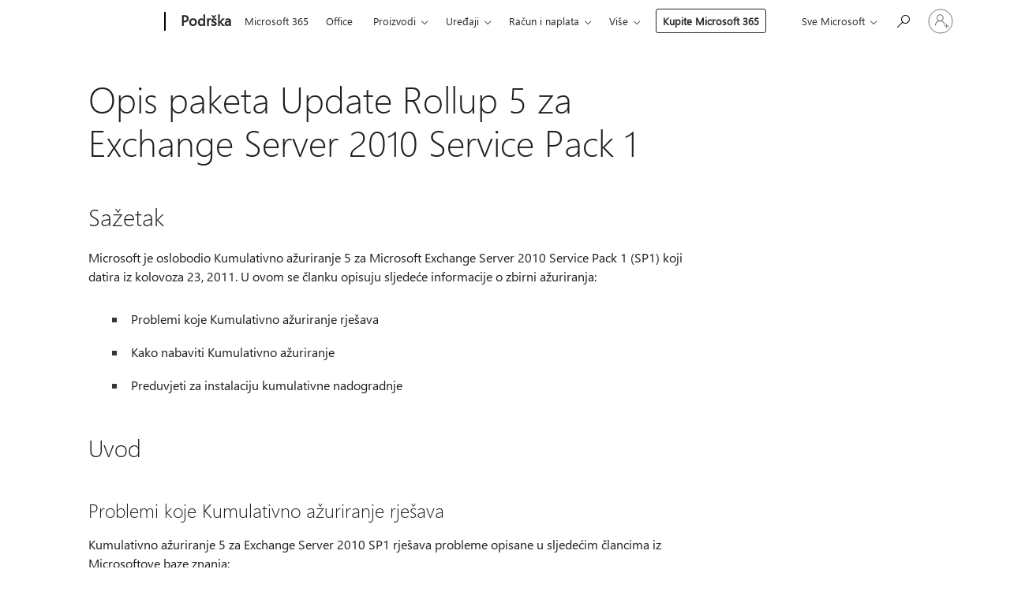

--- FILE ---
content_type: text/html; charset=utf-8
request_url: https://login.microsoftonline.com/common/oauth2/v2.0/authorize?client_id=ee272b19-4411-433f-8f28-5c13cb6fd407&redirect_uri=https%3A%2F%2Fsupport.microsoft.com%2Fsignin-oidc&response_type=code%20id_token&scope=openid%20profile%20offline_access&response_mode=form_post&nonce=639044988157440185.MmE4ZTU1OTgtMzY3NC00MTM4LTkwMDEtNjRkZDEyOWQ3Y2UxYTUyMWZkMjEtNmZkNC00OGMxLTkxODUtNDc2YTJiNDkyYzI1&prompt=none&nopa=2&state=CfDJ8MF9taR5d3RHoynoKQkxN0BlpMG1RawXUXfdNAa8HNrlD4UCBE69Dt_AeZGyZ06j9V8MLYDxEG114WXxGC-qvsVDdFv_vAK23THxWrXaZoeo520jzUFiXupBIyrHt3ofUGcRGowhA_7b1WNmGgCCLqBXXTySVcBDGGKrP6kv5_5aZ6Zktl1fHlQvDwgdIcPMZol_n5BaPacccaJbgck5z620-po1-cBGtI8WE4E3kSjwFDvnmx2DPJAeus40uSY4rkgo7fH1_vnKNwMlR6-Z_g-xv72aDXzxC1IebrL7Yr3Act295nrRmPPziTRYtgactvzxEjNbLxXMItUKIeBCRvz80lgZf8PXvYAh_YCwgpsW&x-client-SKU=ID_NET6_0&x-client-ver=8.12.1.0&sso_reload=true
body_size: 9655
content:


<!-- Copyright (C) Microsoft Corporation. All rights reserved. -->
<!DOCTYPE html>
<html>
<head>
    <title>Redirecting</title>
    <meta http-equiv="Content-Type" content="text/html; charset=UTF-8">
    <meta http-equiv="X-UA-Compatible" content="IE=edge">
    <meta name="viewport" content="width=device-width, initial-scale=1.0, maximum-scale=2.0, user-scalable=yes">
    <meta http-equiv="Pragma" content="no-cache">
    <meta http-equiv="Expires" content="-1">
    <meta name="PageID" content="FetchSessions" />
    <meta name="SiteID" content="" />
    <meta name="ReqLC" content="1033" />
    <meta name="LocLC" content="en-US" />

    
<meta name="robots" content="none" />

<script type="text/javascript" nonce='GO_htIkLB9nNoZ1I2s0rrA'>//<![CDATA[
$Config={"urlGetCredentialType":"https://login.microsoftonline.com/common/GetCredentialType?mkt=en-US","urlGoToAADError":"https://login.live.com/oauth20_authorize.srf?client_id=ee272b19-4411-433f-8f28-5c13cb6fd407\u0026scope=openid+profile+offline_access\u0026redirect_uri=https%3a%2f%2fsupport.microsoft.com%2fsignin-oidc\u0026response_type=code+id_token\u0026state=[base64]\u0026response_mode=form_post\u0026nonce=639044988157440185.MmE4ZTU1OTgtMzY3NC00MTM4LTkwMDEtNjRkZDEyOWQ3Y2UxYTUyMWZkMjEtNmZkNC00OGMxLTkxODUtNDc2YTJiNDkyYzI1\u0026prompt=none\u0026x-client-SKU=ID_NET6_0\u0026x-client-Ver=8.12.1.0\u0026uaid=b2cda05da773498da17061bcc1b2c1f0\u0026msproxy=1\u0026issuer=mso\u0026tenant=common\u0026ui_locales=en-US\u0026epctrc=orqMzGpGv6Yu7RvOW%2bQ6ey6rcbRjLDFtLqckAgvDw38%3d8%3a1%3aCANARY%3aov%2fjzPgNv0tR8qZQVmrcWDWIm06kmIVNR0V8OEEBgUs%3d\u0026epct=[base64]\u0026jshs=0\u0026nopa=2","urlAppError":"https://support.microsoft.com/signin-oidc","oAppRedirectErrorPostParams":{"error":"interaction_required","error_description":"Session information is not sufficient for single-sign-on.","state":"[base64]"},"iMaxStackForKnockoutAsyncComponents":10000,"fShowButtons":true,"urlCdn":"https://aadcdn.msauth.net/shared/1.0/","urlDefaultFavicon":"https://aadcdn.msauth.net/shared/1.0/content/images/favicon_a_eupayfgghqiai7k9sol6lg2.ico","urlPost":"/common/login","iPawnIcon":0,"sPOST_Username":"","fEnableNumberMatching":true,"sFT":"[base64]","sFTName":"flowToken","sCtx":"[base64]","fEnableOneDSClientTelemetry":true,"urlReportPageLoad":"https://login.microsoftonline.com/common/instrumentation/reportpageload?mkt=en-US","dynamicTenantBranding":null,"staticTenantBranding":null,"oAppCobranding":{},"iBackgroundImage":4,"arrSessions":[],"urlMsaStaticMeControl":"https://login.live.com/Me.htm?v=3","fApplicationInsightsEnabled":false,"iApplicationInsightsEnabledPercentage":0,"urlSetDebugMode":"https://login.microsoftonline.com/common/debugmode","fEnableCssAnimation":true,"fDisableAnimationIfAnimationEndUnsupported":true,"fSsoFeasible":true,"fAllowGrayOutLightBox":true,"fProvideV2SsoImprovements":true,"fUseMsaSessionState":true,"fIsRemoteNGCSupported":true,"urlLogin":"https://login.microsoftonline.com/common/reprocess?ctx=[base64]","urlDssoStatus":"https://login.microsoftonline.com/common/instrumentation/dssostatus","iSessionPullType":3,"fUseSameSite":true,"iAllowedIdentities":2,"isGlobalTenant":true,"uiflavor":1001,"fShouldPlatformKeyBeSuppressed":true,"fLoadStringCustomizationPromises":true,"fUseAlternateTextForSwitchToCredPickerLink":true,"fOfflineAccountVisible":false,"fEnableUserStateFix":true,"fShowAccessPassPeek":true,"fUpdateSessionPollingLogic":true,"fEnableShowPickerCredObservable":true,"fFetchSessionsSkipDsso":true,"fIsCiamUserFlowUxNewLogicEnabled":true,"fUseNonMicrosoftDefaultBrandingForCiam":true,"sCompanyDisplayName":"Microsoft Services","fRemoveCustomCss":true,"fFixUICrashForApiRequestHandler":true,"fShowUpdatedKoreanPrivacyFooter":true,"fUsePostCssHotfix":true,"fFixUserFlowBranding":true,"fEnablePasskeyNullFix":true,"fEnableRefreshCookiesFix":true,"fEnableWebNativeBridgeInterstitialUx":true,"fEnableWindowParentingFix":true,"fEnableNativeBridgeErrors":true,"urlAcmaServerPath":"https://login.microsoftonline.com","sTenantId":"common","sMkt":"en-US","fIsDesktop":true,"fUpdateConfigInit":true,"fLogDisallowedCssProperties":true,"fDisallowExternalFonts":true,"scid":1013,"hpgact":1800,"hpgid":7,"apiCanary":"[base64]","canary":"orqMzGpGv6Yu7RvOW+Q6ey6rcbRjLDFtLqckAgvDw38=8:1:CANARY:ov/jzPgNv0tR8qZQVmrcWDWIm06kmIVNR0V8OEEBgUs=","sCanaryTokenName":"canary","fSkipRenderingNewCanaryToken":false,"fEnableNewCsrfProtection":true,"correlationId":"b2cda05d-a773-498d-a170-61bcc1b2c1f0","sessionId":"f3b5a5a9-f6b1-4d5b-aca6-55f95243a000","sRingId":"R4","locale":{"mkt":"en-US","lcid":1033},"slMaxRetry":2,"slReportFailure":true,"strings":{"desktopsso":{"authenticatingmessage":"Trying to sign you in"}},"enums":{"ClientMetricsModes":{"None":0,"SubmitOnPost":1,"SubmitOnRedirect":2,"InstrumentPlt":4}},"urls":{"instr":{"pageload":"https://login.microsoftonline.com/common/instrumentation/reportpageload","dssostatus":"https://login.microsoftonline.com/common/instrumentation/dssostatus"}},"browser":{"ltr":1,"Chrome":1,"_Mac":1,"_M131":1,"_D0":1,"Full":1,"RE_WebKit":1,"b":{"name":"Chrome","major":131,"minor":0},"os":{"name":"OSX","version":"10.15.7"},"V":"131.0"},"watson":{"url":"/common/handlers/watson","bundle":"https://aadcdn.msauth.net/ests/2.1/content/cdnbundles/watson.min_q5ptmu8aniymd4ftuqdkda2.js","sbundle":"https://aadcdn.msauth.net/ests/2.1/content/cdnbundles/watsonsupportwithjquery.3.5.min_dc940oomzau4rsu8qesnvg2.js","fbundle":"https://aadcdn.msauth.net/ests/2.1/content/cdnbundles/frameworksupport.min_oadrnc13magb009k4d20lg2.js","resetErrorPeriod":5,"maxCorsErrors":-1,"maxInjectErrors":5,"maxErrors":10,"maxTotalErrors":3,"expSrcs":["https://login.microsoftonline.com","https://aadcdn.msauth.net/","https://aadcdn.msftauth.net/",".login.microsoftonline.com"],"envErrorRedirect":true,"envErrorUrl":"/common/handlers/enverror"},"loader":{"cdnRoots":["https://aadcdn.msauth.net/","https://aadcdn.msftauth.net/"],"logByThrowing":true},"serverDetails":{"slc":"ProdSlices","dc":"EUS","ri":"MN1XXXX","ver":{"v":[2,1,23173,3]},"rt":"2026-01-20T09:40:16","et":47},"clientEvents":{"enabled":true,"telemetryEnabled":true,"useOneDSEventApi":true,"flush":60000,"autoPost":true,"autoPostDelay":1000,"minEvents":1,"maxEvents":1,"pltDelay":500,"appInsightsConfig":{"instrumentationKey":"69adc3c768bd4dc08c19416121249fcc-66f1668a-797b-4249-95e3-6c6651768c28-7293","webAnalyticsConfiguration":{"autoCapture":{"jsError":true}}},"defaultEventName":"IDUX_ESTSClientTelemetryEvent_WebWatson","serviceID":3,"endpointUrl":""},"fApplyAsciiRegexOnInput":true,"country":"US","fBreakBrandingSigninString":true,"bsso":{"states":{"START":"start","INPROGRESS":"in-progress","END":"end","END_SSO":"end-sso","END_USERS":"end-users"},"nonce":"AwABEgEAAAADAOz_BQD0_y4co23KPLOjg_AhFDvO7pfnZnf9V79ZBRyRifx8VgKWUDor-PjDNWGchm6RHuqJzufhsI6u-qjU4UyTRWAjpLwgAA","overallTimeoutMs":4000,"telemetry":{"type":"ChromeSsoTelemetry","nonce":"AwABDwEAAAADAOz_BQD0_3CHKyGOschsSeBxxVE9nDE_qfwkfp6lxdyyFBpT25HM4jdPepBWZ9ResT6r0S2D39jdD0GPx8sL7XzKIHQkD2bJ3eN6hZ_RYkaQ0PbXm5AZIAA","reportStates":[]},"redirectEndStates":["end"],"cookieNames":{"aadSso":"AADSSO","winSso":"ESTSSSO","ssoTiles":"ESTSSSOTILES","ssoPulled":"SSOCOOKIEPULLED","userList":"ESTSUSERLIST"},"type":"chrome","reason":"Pull suppressed because it was already attempted and the current URL was reloaded."},"urlNoCookies":"https://login.microsoftonline.com/cookiesdisabled","fTrimChromeBssoUrl":true,"inlineMode":5,"fShowCopyDebugDetailsLink":true,"fTenantBrandingCdnAddEventHandlers":true,"fAddTryCatchForIFrameRedirects":true};
//]]></script> 
<script type="text/javascript" nonce='GO_htIkLB9nNoZ1I2s0rrA'>//<![CDATA[
!function(){var e=window,r=e.$Debug=e.$Debug||{},t=e.$Config||{};if(!r.appendLog){var n=[],o=0;r.appendLog=function(e){var r=t.maxDebugLog||25,i=(new Date).toUTCString()+":"+e;n.push(o+":"+i),n.length>r&&n.shift(),o++},r.getLogs=function(){return n}}}(),function(){function e(e,r){function t(i){var a=e[i];if(i<n-1){return void(o.r[a]?t(i+1):o.when(a,function(){t(i+1)}))}r(a)}var n=e.length;t(0)}function r(e,r,i){function a(){var e=!!s.method,o=e?s.method:i[0],a=s.extraArgs||[],u=n.$WebWatson;try{
var c=t(i,!e);if(a&&a.length>0){for(var d=a.length,l=0;l<d;l++){c.push(a[l])}}o.apply(r,c)}catch(e){return void(u&&u.submitFromException&&u.submitFromException(e))}}var s=o.r&&o.r[e];return r=r||this,s&&(s.skipTimeout?a():n.setTimeout(a,0)),s}function t(e,r){return Array.prototype.slice.call(e,r?1:0)}var n=window;n.$Do||(n.$Do={"q":[],"r":[],"removeItems":[],"lock":0,"o":[]});var o=n.$Do;o.when=function(t,n){function i(e){r(e,a,s)||o.q.push({"id":e,"c":a,"a":s})}var a=0,s=[],u=1;"function"==typeof n||(a=n,
u=2);for(var c=u;c<arguments.length;c++){s.push(arguments[c])}t instanceof Array?e(t,i):i(t)},o.register=function(e,t,n){if(!o.r[e]){o.o.push(e);var i={};if(t&&(i.method=t),n&&(i.skipTimeout=n),arguments&&arguments.length>3){i.extraArgs=[];for(var a=3;a<arguments.length;a++){i.extraArgs.push(arguments[a])}}o.r[e]=i,o.lock++;try{for(var s=0;s<o.q.length;s++){var u=o.q[s];u.id==e&&r(e,u.c,u.a)&&o.removeItems.push(u)}}catch(e){throw e}finally{if(0===--o.lock){for(var c=0;c<o.removeItems.length;c++){
for(var d=o.removeItems[c],l=0;l<o.q.length;l++){if(o.q[l]===d){o.q.splice(l,1);break}}}o.removeItems=[]}}}},o.unregister=function(e){o.r[e]&&delete o.r[e]}}(),function(e,r){function t(){if(!a){if(!r.body){return void setTimeout(t)}a=!0,e.$Do.register("doc.ready",0,!0)}}function n(){if(!s){if(!r.body){return void setTimeout(n)}t(),s=!0,e.$Do.register("doc.load",0,!0),i()}}function o(e){(r.addEventListener||"load"===e.type||"complete"===r.readyState)&&t()}function i(){
r.addEventListener?(r.removeEventListener("DOMContentLoaded",o,!1),e.removeEventListener("load",n,!1)):r.attachEvent&&(r.detachEvent("onreadystatechange",o),e.detachEvent("onload",n))}var a=!1,s=!1;if("complete"===r.readyState){return void setTimeout(n)}!function(){r.addEventListener?(r.addEventListener("DOMContentLoaded",o,!1),e.addEventListener("load",n,!1)):r.attachEvent&&(r.attachEvent("onreadystatechange",o),e.attachEvent("onload",n))}()}(window,document),function(){function e(){
return f.$Config||f.ServerData||{}}function r(e,r){var t=f.$Debug;t&&t.appendLog&&(r&&(e+=" '"+(r.src||r.href||"")+"'",e+=", id:"+(r.id||""),e+=", async:"+(r.async||""),e+=", defer:"+(r.defer||"")),t.appendLog(e))}function t(){var e=f.$B;if(void 0===d){if(e){d=e.IE}else{var r=f.navigator.userAgent;d=-1!==r.indexOf("MSIE ")||-1!==r.indexOf("Trident/")}}return d}function n(){var e=f.$B;if(void 0===l){if(e){l=e.RE_Edge}else{var r=f.navigator.userAgent;l=-1!==r.indexOf("Edge")}}return l}function o(e){
var r=e.indexOf("?"),t=r>-1?r:e.length,n=e.lastIndexOf(".",t);return e.substring(n,n+v.length).toLowerCase()===v}function i(){var r=e();return(r.loader||{}).slReportFailure||r.slReportFailure||!1}function a(){return(e().loader||{}).redirectToErrorPageOnLoadFailure||!1}function s(){return(e().loader||{}).logByThrowing||!1}function u(e){if(!t()&&!n()){return!1}var r=e.src||e.href||"";if(!r){return!0}if(o(r)){var i,a,s;try{i=e.sheet,a=i&&i.cssRules,s=!1}catch(e){s=!0}if(i&&!a&&s){return!0}
if(i&&a&&0===a.length){return!0}}return!1}function c(){function t(e){g.getElementsByTagName("head")[0].appendChild(e)}function n(e,r,t,n){var u=null;return u=o(e)?i(e):"script"===n.toLowerCase()?a(e):s(e,n),r&&(u.id=r),"function"==typeof u.setAttribute&&(u.setAttribute("crossorigin","anonymous"),t&&"string"==typeof t&&u.setAttribute("integrity",t)),u}function i(e){var r=g.createElement("link");return r.rel="stylesheet",r.type="text/css",r.href=e,r}function a(e){
var r=g.createElement("script"),t=g.querySelector("script[nonce]");if(r.type="text/javascript",r.src=e,r.defer=!1,r.async=!1,t){var n=t.nonce||t.getAttribute("nonce");r.setAttribute("nonce",n)}return r}function s(e,r){var t=g.createElement(r);return t.src=e,t}function d(e,r){if(e&&e.length>0&&r){for(var t=0;t<e.length;t++){if(-1!==r.indexOf(e[t])){return!0}}}return!1}function l(r){if(e().fTenantBrandingCdnAddEventHandlers){var t=d(E,r)?E:b;if(!(t&&t.length>1)){return r}for(var n=0;n<t.length;n++){
if(-1!==r.indexOf(t[n])){var o=t[n+1<t.length?n+1:0],i=r.substring(t[n].length);return"https://"!==t[n].substring(0,"https://".length)&&(o="https://"+o,i=i.substring("https://".length)),o+i}}return r}if(!(b&&b.length>1)){return r}for(var a=0;a<b.length;a++){if(0===r.indexOf(b[a])){return b[a+1<b.length?a+1:0]+r.substring(b[a].length)}}return r}function f(e,t,n,o){if(r("[$Loader]: "+(L.failMessage||"Failed"),o),w[e].retry<y){return w[e].retry++,h(e,t,n),void c._ReportFailure(w[e].retry,w[e].srcPath)}n&&n()}
function v(e,t,n,o){if(u(o)){return f(e,t,n,o)}r("[$Loader]: "+(L.successMessage||"Loaded"),o),h(e+1,t,n);var i=w[e].onSuccess;"function"==typeof i&&i(w[e].srcPath)}function h(e,o,i){if(e<w.length){var a=w[e];if(!a||!a.srcPath){return void h(e+1,o,i)}a.retry>0&&(a.srcPath=l(a.srcPath),a.origId||(a.origId=a.id),a.id=a.origId+"_Retry_"+a.retry);var s=n(a.srcPath,a.id,a.integrity,a.tagName);s.onload=function(){v(e,o,i,s)},s.onerror=function(){f(e,o,i,s)},s.onreadystatechange=function(){
"loaded"===s.readyState?setTimeout(function(){v(e,o,i,s)},500):"complete"===s.readyState&&v(e,o,i,s)},t(s),r("[$Loader]: Loading '"+(a.srcPath||"")+"', id:"+(a.id||""))}else{o&&o()}}var p=e(),y=p.slMaxRetry||2,m=p.loader||{},b=m.cdnRoots||[],E=m.tenantBrandingCdnRoots||[],L=this,w=[];L.retryOnError=!0,L.successMessage="Loaded",L.failMessage="Error",L.Add=function(e,r,t,n,o,i){e&&w.push({"srcPath":e,"id":r,"retry":n||0,"integrity":t,"tagName":o||"script","onSuccess":i})},L.AddForReload=function(e,r){
var t=e.src||e.href||"";L.Add(t,"AddForReload",e.integrity,1,e.tagName,r)},L.AddIf=function(e,r,t){e&&L.Add(r,t)},L.Load=function(e,r){h(0,e,r)}}var d,l,f=window,g=f.document,v=".css";c.On=function(e,r,t){if(!e){throw"The target element must be provided and cannot be null."}r?c.OnError(e,t):c.OnSuccess(e,t)},c.OnSuccess=function(e,t){if(!e){throw"The target element must be provided and cannot be null."}if(u(e)){return c.OnError(e,t)}var n=e.src||e.href||"",o=i(),s=a();r("[$Loader]: Loaded",e);var d=new c
;d.failMessage="Reload Failed",d.successMessage="Reload Success",d.Load(null,function(){if(o){throw"Unexpected state. ResourceLoader.Load() failed despite initial load success. ['"+n+"']"}s&&(document.location.href="/error.aspx?err=504")})},c.OnError=function(e,t){var n=e.src||e.href||"",o=i(),s=a();if(!e){throw"The target element must be provided and cannot be null."}r("[$Loader]: Failed",e);var u=new c;u.failMessage="Reload Failed",u.successMessage="Reload Success",u.AddForReload(e,t),
u.Load(null,function(){if(o){throw"Failed to load external resource ['"+n+"']"}s&&(document.location.href="/error.aspx?err=504")}),c._ReportFailure(0,n)},c._ReportFailure=function(e,r){if(s()&&!t()){throw"[Retry "+e+"] Failed to load external resource ['"+r+"'], reloading from fallback CDN endpoint"}},f.$Loader=c}(),function(){function e(){if(!E){var e=new h.$Loader;e.AddIf(!h.jQuery,y.sbundle,"WebWatson_DemandSupport"),y.sbundle=null,delete y.sbundle,e.AddIf(!h.$Api,y.fbundle,"WebWatson_DemandFramework"),
y.fbundle=null,delete y.fbundle,e.Add(y.bundle,"WebWatson_DemandLoaded"),e.Load(r,t),E=!0}}function r(){if(h.$WebWatson){if(h.$WebWatson.isProxy){return void t()}m.when("$WebWatson.full",function(){for(;b.length>0;){var e=b.shift();e&&h.$WebWatson[e.cmdName].apply(h.$WebWatson,e.args)}})}}function t(){if(!h.$WebWatson||h.$WebWatson.isProxy){if(!L&&JSON){try{var e=new XMLHttpRequest;e.open("POST",y.url),e.setRequestHeader("Accept","application/json"),
e.setRequestHeader("Content-Type","application/json; charset=UTF-8"),e.setRequestHeader("canary",p.apiCanary),e.setRequestHeader("client-request-id",p.correlationId),e.setRequestHeader("hpgid",p.hpgid||0),e.setRequestHeader("hpgact",p.hpgact||0);for(var r=-1,t=0;t<b.length;t++){if("submit"===b[t].cmdName){r=t;break}}var o=b[r]?b[r].args||[]:[],i={"sr":y.sr,"ec":"Failed to load external resource [Core Watson files]","wec":55,"idx":1,"pn":p.pgid||"","sc":p.scid||0,"hpg":p.hpgid||0,
"msg":"Failed to load external resource [Core Watson files]","url":o[1]||"","ln":0,"ad":0,"an":!1,"cs":"","sd":p.serverDetails,"ls":null,"diag":v(y)};e.send(JSON.stringify(i))}catch(e){}L=!0}y.loadErrorUrl&&window.location.assign(y.loadErrorUrl)}n()}function n(){b=[],h.$WebWatson=null}function o(r){return function(){var t=arguments;b.push({"cmdName":r,"args":t}),e()}}function i(){var e=["foundException","resetException","submit"],r=this;r.isProxy=!0;for(var t=e.length,n=0;n<t;n++){var i=e[n];i&&(r[i]=o(i))}
}function a(e,r,t,n,o,i,a){var s=h.event;return i||(i=l(o||s,a?a+2:2)),h.$Debug&&h.$Debug.appendLog&&h.$Debug.appendLog("[WebWatson]:"+(e||"")+" in "+(r||"")+" @ "+(t||"??")),$.submit(e,r,t,n,o||s,i,a)}function s(e,r){return{"signature":e,"args":r,"toString":function(){return this.signature}}}function u(e){for(var r=[],t=e.split("\n"),n=0;n<t.length;n++){r.push(s(t[n],[]))}return r}function c(e){for(var r=[],t=e.split("\n"),n=0;n<t.length;n++){var o=s(t[n],[]);t[n+1]&&(o.signature+="@"+t[n+1],n++),r.push(o)
}return r}function d(e){if(!e){return null}try{if(e.stack){return u(e.stack)}if(e.error){if(e.error.stack){return u(e.error.stack)}}else if(window.opera&&e.message){return c(e.message)}}catch(e){}return null}function l(e,r){var t=[];try{for(var n=arguments.callee;r>0;){n=n?n.caller:n,r--}for(var o=0;n&&o<w;){var i="InvalidMethod()";try{i=n.toString()}catch(e){}var a=[],u=n.args||n.arguments;if(u){for(var c=0;c<u.length;c++){a[c]=u[c]}}t.push(s(i,a)),n=n.caller,o++}}catch(e){t.push(s(e.toString(),[]))}
var l=d(e);return l&&(t.push(s("--- Error Event Stack -----------------",[])),t=t.concat(l)),t}function f(e){if(e){try{var r=/function (.{1,})\(/,t=r.exec(e.constructor.toString());return t&&t.length>1?t[1]:""}catch(e){}}return""}function g(e){if(e){try{if("string"!=typeof e&&JSON&&JSON.stringify){var r=f(e),t=JSON.stringify(e);return t&&"{}"!==t||(e.error&&(e=e.error,r=f(e)),(t=JSON.stringify(e))&&"{}"!==t||(t=e.toString())),r+":"+t}}catch(e){}}return""+(e||"")}function v(e){var r=[];try{
if(jQuery?(r.push("jQuery v:"+jQuery().jquery),jQuery.easing?r.push("jQuery.easing:"+JSON.stringify(jQuery.easing)):r.push("jQuery.easing is not defined")):r.push("jQuery is not defined"),e&&e.expectedVersion&&r.push("Expected jQuery v:"+e.expectedVersion),m){var t,n="";for(t=0;t<m.o.length;t++){n+=m.o[t]+";"}for(r.push("$Do.o["+n+"]"),n="",t=0;t<m.q.length;t++){n+=m.q[t].id+";"}r.push("$Do.q["+n+"]")}if(h.$Debug&&h.$Debug.getLogs){var o=h.$Debug.getLogs();o&&o.length>0&&(r=r.concat(o))}if(b){
for(var i=0;i<b.length;i++){var a=b[i];if(a&&"submit"===a.cmdName){try{if(JSON&&JSON.stringify){var s=JSON.stringify(a);s&&r.push(s)}}catch(e){r.push(g(e))}}}}}catch(e){r.push(g(e))}return r}var h=window,p=h.$Config||{},y=p.watson,m=h.$Do;if(!h.$WebWatson&&y){var b=[],E=!1,L=!1,w=10,$=h.$WebWatson=new i;$.CB={},$._orgErrorHandler=h.onerror,h.onerror=a,$.errorHooked=!0,m.when("jQuery.version",function(e){y.expectedVersion=e}),m.register("$WebWatson")}}(),function(){function e(e,r){
for(var t=r.split("."),n=t.length,o=0;o<n&&null!==e&&void 0!==e;){e=e[t[o++]]}return e}function r(r){var t=null;return null===u&&(u=e(i,"Constants")),null!==u&&r&&(t=e(u,r)),null===t||void 0===t?"":t.toString()}function t(t){var n=null;return null===a&&(a=e(i,"$Config.strings")),null!==a&&t&&(n=e(a,t.toLowerCase())),null!==n&&void 0!==n||(n=r(t)),null===n||void 0===n?"":n.toString()}function n(e,r){var n=null;return e&&r&&r[e]&&(n=t("errors."+r[e])),n||(n=t("errors."+e)),n||(n=t("errors."+c)),n||(n=t(c)),n}
function o(t){var n=null;return null===s&&(s=e(i,"$Config.urls")),null!==s&&t&&(n=e(s,t.toLowerCase())),null!==n&&void 0!==n||(n=r(t)),null===n||void 0===n?"":n.toString()}var i=window,a=null,s=null,u=null,c="GENERIC_ERROR";i.GetString=t,i.GetErrorString=n,i.GetUrl=o}(),function(){var e=window,r=e.$Config||{};e.$B=r.browser||{}}(),function(){function e(e,r,t){e&&e.addEventListener?e.addEventListener(r,t):e&&e.attachEvent&&e.attachEvent("on"+r,t)}function r(r,t){e(document.getElementById(r),"click",t)}
function t(r,t){var n=document.getElementsByName(r);n&&n.length>0&&e(n[0],"click",t)}var n=window;n.AddListener=e,n.ClickEventListenerById=r,n.ClickEventListenerByName=t}();
//]]></script> 
<script type="text/javascript" nonce='GO_htIkLB9nNoZ1I2s0rrA'>//<![CDATA[
!function(t,e){!function(){var n=e.getElementsByTagName("head")[0];n&&n.addEventListener&&(n.addEventListener("error",function(e){null!==e.target&&"cdn"===e.target.getAttribute("data-loader")&&t.$Loader.OnError(e.target)},!0),n.addEventListener("load",function(e){null!==e.target&&"cdn"===e.target.getAttribute("data-loader")&&t.$Loader.OnSuccess(e.target)},!0))}()}(window,document);
//]]></script>
    <script type="text/javascript" nonce='GO_htIkLB9nNoZ1I2s0rrA'>
        ServerData = $Config;
    </script>

    <script data-loader="cdn" crossorigin="anonymous" src="https://aadcdn.msauth.net/shared/1.0/content/js/FetchSessions_Core_Zrgqf3NDZY6QoRSGjvZAAQ2.js" integrity='sha384-ZiCm7FNkvHCzGABuQsNqI+NbQpuukT8O8DH+5NRo+GBSrdhUPzoMJLcFvVj8ky+R' nonce='GO_htIkLB9nNoZ1I2s0rrA'></script>

</head>
<body data-bind="defineGlobals: ServerData" style="display: none">
</body>
</html>